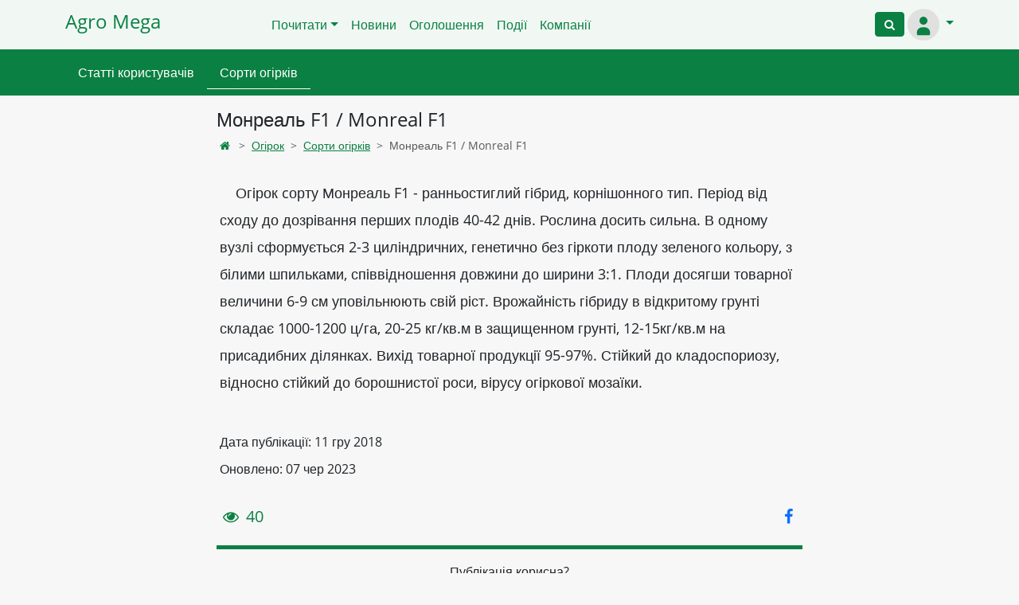

--- FILE ---
content_type: text/html; charset=utf-8
request_url: https://agromega.in.ua/ogirok/sorty-ogirkiv/monreal-f1-monreal-f1-2392.html
body_size: 7629
content:

<!DOCTYPE html>
<html lang="uk">
<head>
    <!-- Global site tag (gtag.js) - Google Analytics -->
    <script async src="https://www.googletagmanager.com/gtag/js?id=G-0V6Q0F65LP"></script>
    <script>
        window.dataLayer = window.dataLayer || [];

        function gtag() {
            dataLayer.push(arguments);
        }

        gtag('js', new Date());

        gtag('config', 'G-0V6Q0F65LP');
    </script>
    <style>
        .btn-success {
            --bs-btn-color: #fff !important;
            --bs-btn-hover-color: #fff !important;
        }
    </style>
    <meta charset="utf-8">
    <meta http-equiv="X-UA-Compatible" content="IE=edge">
    <meta name="viewport" content="width=device-width, initial-scale=1">
    <meta name="theme-color" content="#24a824">
    <title>
        
    
        Монреаль F1 / Monreal F1 | Сорти огірків
    

    </title>
    
    
    <meta name="description"
          content="
    
        &amp;nbsp; &amp;nbsp; Огірок cорту Монреаль F1 - ранньостиглий гібрид, корнішонного тип. Період від сходу до дозрівання перших плодів 40-42 днів. Рослина досить сильна…
    
">
    <link rel="shortcut icon"
          type="image/x-icon"
          href="https://agromega.ams3.cdn.digitaloceanspaces.com/static/favicon.ico" />
    <link rel="manifest" href="https://agromega.ams3.cdn.digitaloceanspaces.com/static/site.webmanifest">
    <link rel="apple-touch-icon"
          href="https://agromega.ams3.cdn.digitaloceanspaces.com/static/apple-touch-icon.png">
    <link rel="icon"
          sizes="192x192"
          href="https://agromega.ams3.cdn.digitaloceanspaces.com/static/android-chrome-192x192.png">
    <link rel="stylesheet" href="https://agromega.ams3.cdn.digitaloceanspaces.com/static/posts/fontawesome/css/all.css">
    
    
    <script type="application/ld+json">
        {
           "@context": "https://schema.org",
            "@type": "Article",
            "headline": "Монреаль F1 / Monreal F1 |
        Сорти огірків",
        "description": "&amp;nbsp; &amp;nbsp; Огірок cорту Монреаль F1 - ранньостиглий гібрид, корнішонного тип. Період від сходу до дозрівання перших плодів 40-42 днів. Рослина досить сильна…",
        "image": [
            ""
        ],
        "datePublished": "2018-12-11T14:50:41.487338+00:00",
        "dateModified": "2023-06-07T15:45:43.494752+00:00",
        "author": {
            "@type": "Person",
            "name": "Masha Dolenko"
        }
    }
    </script>
    <meta content=" Монреаль F1 / Monreal F1 | Сорти огірків"
          property="og:title">
    <meta content=" &amp;nbsp; &amp;nbsp; Огірок cорту Монреаль F1 - ранньостиглий гібрид, корнішонного тип. Період від сходу до дозрівання перших плодів 40-42 днів. Рослина досить сильна…"
          property="og:description">
    <meta content="" property="og:image">
    <meta content="https://agromega.in.ua/ogirok/sorty-ogirkiv/monreal-f1-monreal-f1-2392.html" property="og:url">
    <meta content="article" property="og:type">
    <meta content="AgroMega.in.ua" property="og:site_name">
    <meta content="Монреаль F1 / Monreal F1" property="twitter:title">
    <meta content=" &amp;nbsp; &amp;nbsp; Огірок cорту Монреаль F1 - ранньостиглий гібрид, корнішонного тип. Період від сходу до дозрівання перших плодів 40-42 днів. Рослина досить сильна…"
          property="twitter:description">
    <meta content="" property="twitter:image">
    <meta content="Монреаль F1 / Monreal F1" property="twitter:image:alt">
    <meta content="summary_large_image" property="twitter:card">
    <meta content="@AgroMega.in.ua" property="twitter:site">
    <meta content="@AgroMegaTeam" property="twitter:creator">
    <link href="" rel="image_src" />

    
    <script src="https://agromega.ams3.cdn.digitaloceanspaces.com/static/posts/j-detail.js"></script>
    <link rel="stylesheet" href="https://agromega.ams3.cdn.digitaloceanspaces.com/static/posts/detail.css">

    
        <script async
                src="https://pagead2.googlesyndication.com/pagead/js/adsbygoogle.js?client=ca-pub-4522526101011449"
                crossorigin="anonymous"></script>
    
</head>
<body class="d-flex flex-column min-vh-100">
    
        


<header class="navbar bg-light navbar-expand-lg border-bottom border-success">
    <div class="container">
        <a class="navbar-brand text-success h4" href="/">Agro Mega</a>
        <div class="collapse navbar-collapse justify-content-center"
             id="main-menu-collapse">
            <ul class="navbar-nav">
                <li class="nav-item dropdown">
                    <a class="nav-link dropdown-toggle text-success"
                       href="#"
                       id="readNavbarDropdown"
                       role="button"
                       data-bs-toggle="dropdown"
                       aria-expanded="false">Почитати</a>
                    <ul class="dropdown-menu border border-success"
                        aria-labelledby="readNavbarDropdown">
                        <li>
                            <a class="dropdown-item text-success" href="/categories/">Всі категорії</a>
                        </li>
                        <li>
                            <hr class="dropdown-divider">
                        </li>
                        
                            <li>
                                <a class="dropdown-item text-success" href="/categories/inshe/">Інше</a>
                            </li>
                        
                            <li>
                                <a class="dropdown-item text-success" href="/categories/molyusky/">Молюски</a>
                            </li>
                        
                            <li>
                                <a class="dropdown-item text-success" href="/categories/preparaty/">Препарати</a>
                            </li>
                        
                            <li>
                                <a class="dropdown-item text-success" href="/categories/ptaxivnyctvo/">Птахівництво</a>
                            </li>
                        
                            <li>
                                <a class="dropdown-item text-success" href="/categories/roslinnitstvo/">Рослинництво</a>
                            </li>
                        
                            <li>
                                <a class="dropdown-item text-success" href="/categories/sadivnyctvo/">Садівництво</a>
                            </li>
                        
                            <li>
                                <a class="dropdown-item text-success" href="/categories/tvarynnyctvo/">Тваринництво</a>
                            </li>
                        
                            <li>
                                <a class="dropdown-item text-success" href="/categories/technics/">Техніка</a>
                            </li>
                        
                        <li>
                            <hr class="dropdown-divider">
                        </li>
                        <li>
                            <a class="dropdown-item text-success" href="/registry/">Державний реєстр
                                сортів рослин,
                            придатних для поширення в Україні</a>
                        </li>
                    </ul>
                </li>
                <li class="nav-item">
                    <a class="nav-link text-success" href="/news/">Новини</a>
                </li>
                <li class="nav-item">
                    <a class="nav-link text-success" href="/adverts/">Оголошення</a>
                </li>
                <li class="nav-item">
                    <a class="nav-link text-success" href="/events/">Події</a>
                </li>
                <li class="nav-item">
                    <a class="nav-link text-success" href="/companies/">Компанії</a>
                </li>
            </ul>
        </div>
        <div class="collapse navbar-collapse justify-content-end"
             id="auth-menu-collapse">
            <div class="navbar-nav d-inline-flex flex-row auth-block">
                <div class="nav-item m-1">
                    <button id="search-button"
                            onclick="location.href='/search/'"
                            class="btn btn-success btn-sm"
                            role="button"
                            title="Пошук">
                        <i class="icon-search"></i>
                    </button>
                </div>
                <ul class="navbar-nav">
                    <li class="nav-item">
                        <div class="btn-group">
                            <button class="nav-link dropdown-toggle text-success p-0"
                                    data-bs-toggle="dropdown"
                                    data-bs-display="static"
                                    aria-expanded="false"
                                    aria-haspopup="true">
                                
                                    <svg width="40"
                                         height="40"
                                         viewBox="0 0 24 24"
                                         fill="none"
                                         xmlns="http://www.w3.org/2000/svg">
                                        <circle cx="12" cy="12" r="12" fill="#e0e0e0" />
                                        <path fill-rule="evenodd" clip-rule="evenodd" d="M12 12C13.6569 12 15 10.6569 15 9C15 7.34315 13.6569 6 12 6C10.3431 6 9 7.34315 9 9C9 10.6569 10.3431 12 12 12ZM17 18C17 15.7909 15.2091 14 13 14H11C8.79086 14 7 15.7909 7 18V19C7 19.5523 7.44772 20 8 20H16C16.5523 20 17 19.5523 17 19V18Z" fill="#0b8043" />
                                    </svg>
                                
                            </button>
                            <ul class="dropdown-menu dropdown-menu-end">
                                
                                    <li>
                                        <a class="dropdown-item text-success" href="/login/">Увійти</a>
                                    </li>
                                
                            </ul>
                        </div>
                    </li>
                </ul>
            </div>
        </div>
    </div>
</header>

    
    <main>
        
            
            
    <nav class="navbar sticky-top second-menu-container mb-2">
    <div class="container">
        <div class="nav second-menu">
            
                
                    <a class="nav-item nav-link" href="/ogirok/ogirok-user/">Статті користувачів</a>
                
            
                
                    <a class="nav-item nav-link active" href="/ogirok/sorty-ogirkiv/">Сорти огірків</a>
                
            
        </div>
    </div>
</nav>


            
            <div class="container">
                <div class="row justify-content-md-center mt-3">
                    <div class="col-md-6 col-8">
                        <h1 class="h4">
                            
    
        Монреаль F1 / Monreal F1
    
    

                        </h1>
                    </div>
                    <div class="col-md-2 col-4 p-2">
                        
                        
                    </div>
                </div>
                <div class="row justify-content-md-center">
                    <div class="col-md-8 col-12">
                        
    
    <nav aria-label="breadcrumb">
 <ol class="breadcrumb">
 <li class="breadcrumb-item"><a class="text-success" href="/categories/" aria-label="Home"><i class="icon-home"></i></a></li>
  
    
      <li class="breadcrumb-item"><a class="text-success" href="/ogirok/">Огірок</a></li>
    
      <li class="breadcrumb-item"><a class="text-success" href="/ogirok/sorty-ogirkiv/">Сорти огірків</a></li>
    
    <li class="breadcrumb-item active">Монреаль F1 / Monreal F1</li>
  
 </ol>
</nav>

    

                    </div>
                </div>
                <div class="row justify-content-md-center">
                    
                        <div class="col-md-8 col-12">
                            
    <div class="post-content">
        <div class="row">
            <div class="col-12 p-0">
                
            </div>
        </div>
        <div class="row">
            <div class="col-12 p-0">
                <div class="m-3 post-wrapper">
                    <p>&nbsp; &nbsp; Огірок cорту Монреаль F1 - ранньостиглий гібрид, корнішонного тип. Період від сходу до дозрівання перших плодів 40-42 днів. Рослина досить сильна. В одному вузлі сформується 2-3 циліндричних, генетично без гіркоти плоду зеленого кольору, з білими шпильками, співвідношення довжини до ширини 3:1. Плоди досягши товарної величини 6-9 см уповільнюють свій ріст. Врожайність гібриду в відкритому грунті складає 1000-1200 ц/га, 20-25 кг/кв.м в защищенном грунті, 12-15кг/кв.м на присадибних ділянках. Вихід товарної продукції 95-97%. Стійкий до кладоспориозу, відносно стійкий до борошнистої роси, вірусу огіркової мозаїки.</p>
                    

                    
                    
                    <p class="m-0">
                        <span class="h6">Дата публікації: 11 гру 2018</span>
                    </p>
                    <p class="m-0">
                        <span class="h6">Оновлено: 07 чер 2023</span>
                    </p>
                </div>
                <div class="col-12 d-flex justify-content-between p-3">
                    <span class="text-success h5"><i class="icon-eye"></i> 40</span>
                    <a class="h5 text-primary"
                       tabindex="-1"
                       target="Share-in-facebook"
                       onclick="window.open(this.href, 'Share-in-facebook' , 'width=400, height=400'); return false;"
                       href="https://www.facebook.com/sharer/sharer.php?u=https://agromega.in.ua/ogirok/sorty-ogirkiv/monreal-f1-monreal-f1-2392.html"
                       aria-label="Опублікувати у фейсбук">
                        <i class="icon-facebook"></i>
                    </a>
                </div>
            </div>
        </div>
    </div>
    <div class="col-12">
        <div class="post_id_value" id="2392"></div>
        <div class="col-12 mt-3 mb-3" id="useful__wrapper">
            <div class="d-flex flex-row justify-content-center">
                <span class="pb-2">Публікація корисна?</span>
            </div>
            <div class="d-flex flex-row justify-content-center">
                <button class="btn btn-outline-success m-3" id="useful">Так</button>
                <button class="btn btn-outline-danger m-3" id="notuseful">Ні</button>
            </div>
        </div>
        
        
<link rel="stylesheet" href="https://agromega.ams3.cdn.digitaloceanspaces.com/static/css/comment.css">

<script type="text/javascript" src="/comment/jsi18n/"></script>

<script src="https://agromega.ams3.cdn.digitaloceanspaces.com/static/js/comment.js"></script>



<section id="comments" class="my-5 mx-3">
    <script>window.CSRF_TOKEN = "cfun3flEgqZUsj3wimkpU12PV3p6PwbVf4COSOyADKLScVZVSMtxCliTz3E4Z5R4"</script>
    <div class="border-bottom mb-4">
        <strong class="bb"><span
                class="js-comment-number">0</span><span
                class="comment-translatable"> Comments</span></strong>
        
    </div>
    
        

    
    <div class="js-comment comment mb-5">
        
        



    
    <div class="d-flex mb-3">
        
            <p class="text-muted ">
                <a class="text-success" href="/login/" rel="nofollow">
                    <em>Логін</em>
                </a>
                приєднатися до обговорення
            </p>
        
        
    </div>
    


    </div>
    <div class="mt-5">
        
        
    </div>
    
</section>


<div class="comment-modal" id="Modal">
  <div class="comment-modal-dialog" role="document">
    <div class="comment-modal-content">
    </div>
  </div>
</div>





        <div class="row mb-3">

</div>
        


    <p class="h5">Публікації в категорії:</p>
    <div class="row mt-3 mb-3">
        
            <div class="col-6 col-lg-3">
                <a href="/ogirok/sorty-ogirkiv/azart-f1-2522.html" style="text-decoration: none">
                    
                        <img src="/imgproxy/HngG23ZU0TPsQPPQFzw4fLmc-oX9VAASYRzrWAD3ypo/rs:fit:200:150:f:0/[base64].webp" loading="lazy" class="img-fluid" width="200" height="150"
                             alt="Фото Азарт F1">
                    
                    <p class="text-center text-success h6 m-3" style="overflow: auto;">Азарт F1</p>
                </a>
            </div>
        
            <div class="col-6 col-lg-3">
                <a href="/ogirok/sorty-ogirkiv/ohirok-korolivskyj-f1-1311.html" style="text-decoration: none">
                    
                        <img src="/imgproxy/bqprzdvG1TuWptpg-LDSz4NZoIMTPC2qkiTvSCIfXf4/rs:fit:200:150:f:0/aHR0cHM6Ly9hZ3JvbWVnYS5hbXMzLmNkbi5kaWdpdGFsb2NlYW5zcGFjZXMuY29tL21lZGlhL2ltYWdlcy84YzRhMTAyMTY2YzMwNTY0YjdjYjNiMjBlNzY0YTc4ZC5qcGc.webp" loading="lazy" class="img-fluid" width="200" height="150"
                             alt="Фото Королівський F1">
                    
                    <p class="text-center text-success h6 m-3" style="overflow: auto;">Королівський F1</p>
                </a>
            </div>
        
            <div class="col-6 col-lg-3">
                <a href="/ogirok/sorty-ogirkiv/emili-f1-emilie-f1-2215.html" style="text-decoration: none">
                    
                        <img src="/imgproxy/a7s4RbzXjSoLmX5Da4Nv-ASWXpOnsmDuUdLeCd0lKv8/rs:fit:200:150:f:0/[base64].webp" loading="lazy" class="img-fluid" width="200" height="150"
                             alt="Фото Емілі F1 / Emilie F1">
                    
                    <p class="text-center text-success h6 m-3" style="overflow: auto;">Емілі F1 / Emilie F1</p>
                </a>
            </div>
        
            <div class="col-6 col-lg-3">
                <a href="/ogirok/sorty-ogirkiv/presto-rts-f1-presto-rz-f1-1882.html" style="text-decoration: none">
                    
                        <img src="/imgproxy/zxBBkwcRZ5HWuQRl0uOl0B5ywOxVbwNlZ4Qcy-WPQaY/rs:fit:200:150:f:0/[base64].webp" loading="lazy" class="img-fluid" width="200" height="150"
                             alt="Фото Престо РЦ F1 / Presto RZ F1">
                    
                    <p class="text-center text-success h6 m-3" style="overflow: auto;">Престо РЦ F1 / Presto RZ F1</p>
                </a>
            </div>
        
    </div>


        
    <p class="h5">Оголошення:</p>
    <div class="row mt-3 mb-3">
        
            <div class="col-6 col-lg-3">
                <a href="/adverts/nasosy-piusi-dlja-dyzelnoho-palnoho-italija-2081.html" style="text-decoration: none; outline: 0;">
                    
                        <img src="/imgproxy/fcfUG5NLW2kTj4SUwBBUvlKwN1JFI0F84aBrPReLtB0/rs:fit:200:150:f:0/aHR0cHM6Ly9hZ3JvbWVnYS5hbXMzLmNkbi5kaWdpdGFsb2NlYW5zcGFjZXMuY29tL21lZGlhL2FkdmVydHMvaW1hZ2VzLzMwLjAxLmpwZw.webp" width="200" height="150" loading="lazy" class="img-fluid" alt="Фото Насоси PIUSI для дизельного пального — Італія">
                    
                    <p class="text-center text-success h6 m-3" style="overflow: auto;">Насоси PIUSI для дизельного пального — Італія</p>
                </a>
            </div>
        
            <div class="col-6 col-lg-3">
                <a href="/adverts/sortova-kvasolja-lima-mavka-rubin-bandolja-nevi-pinto-ta-in-2080.html" style="text-decoration: none; outline: 0;">
                    
                        <img src="/imgproxy/3khSW3XGWHMLQII8lTlojF2XFG15bFgg9ZdxhOz9WxY/rs:fit:200:150:f:0/aHR0cHM6Ly9hZ3JvbWVnYS5hbXMzLmNkbi5kaWdpdGFsb2NlYW5zcGFjZXMuY29tL21lZGlhL2FkdmVydHMvaW1hZ2VzLzJfMWdQQ1RITC5qcGc.webp" width="200" height="150" loading="lazy" class="img-fluid" alt="Фото Сортова квасоля: Ліма, Мавка, Рубін, Бандоля, Неві, Пінто та ін">
                    
                    <p class="text-center text-success h6 m-3" style="overflow: auto;">Сортова квасоля: Ліма, Мавка, Рубін, Бандоля, Неві, Пінто та ін</p>
                </a>
            </div>
        
            <div class="col-6 col-lg-3">
                <a href="/adverts/pryjmayemo-kvasolju-na-pererobku-zaberemo-vlasnym-transportom-2079.html" style="text-decoration: none; outline: 0;">
                    
                        <img src="/imgproxy/0m7JuxcNZOfX81V9KJE2cDzJ0EV7Q-qDtUzte0gvzhE/rs:fit:200:150:f:0/aHR0cHM6Ly9hZ3JvbWVnYS5hbXMzLmNkbi5kaWdpdGFsb2NlYW5zcGFjZXMuY29tL21lZGlhL2FkdmVydHMvaW1hZ2VzLzNfMVF2b1pENi5qcGVn.webp" width="200" height="150" loading="lazy" class="img-fluid" alt="Фото Приймаємо квасолю на переробку. Заберемо власним транспортом">
                    
                    <p class="text-center text-success h6 m-3" style="overflow: auto;">Приймаємо квасолю на переробку. Заберемо власним транспортом</p>
                </a>
            </div>
        
            <div class="col-6 col-lg-3">
                <a href="/adverts/kupuyemo-nekondytsijne-zerno-ta-zernovidkhody-2078.html" style="text-decoration: none; outline: 0;">
                    
                        <img src="/imgproxy/xd971XCeiBg8SNjc9UZt8Jwa9H3pSTjuRjlze70addo/rs:fit:200:150:f:0/aHR0cHM6Ly9hZ3JvbWVnYS5hbXMzLmNkbi5kaWdpdGFsb2NlYW5zcGFjZXMuY29tL21lZGlhL2FkdmVydHMvaW1hZ2VzLyVEMCVCMCVEMCVCMyVEMSU4MCVEMCVCRSVEMSU4MSVEMSU4MiVEMCVCRSVEMCVCQV8xdzdJTFpULmpwZw.webp" width="200" height="150" loading="lazy" class="img-fluid" alt="Фото Купуємо некондиційне зерно та зерновідходи">
                    
                    <p class="text-center text-success h6 m-3" style="overflow: auto;">Купуємо некондиційне зерно та зерновідходи</p>
                </a>
            </div>
        
    </div>


    </div>
    <div class="col-12">


    <p class="h5">Цікавинки на Додачу:</p>
    <div class="row mt-3 mb-3">
        
            <div class="col-6 col-lg-3">
                <a href="/kozy/porody-kiz/kri-kri-3685.html" style="text-decoration: none">
                    
                        <img src="/imgproxy/l21XpKN8fRIvOzZqQVt5b7Qd06EGfDNygn9EuidxODo/rs:fit:200:150:f:0/aHR0cHM6Ly9hZ3JvbWVnYS5hbXMzLmNkbi5kaWdpdGFsb2NlYW5zcGFjZXMuY29tL21lZGlhL2ltYWdlcy9NYWxlX2FuZF9mZW1hbGVfQ3JldGFuX2liZXguanBn.webp" loading="lazy" class="img-fluid" width="200" height="150"
                             alt="Фото Крі-крі">
                    
                    <p class="text-center text-success h6 m-3" style="overflow: auto;">Крі-крі</p>
                </a>
            </div>
        
            <div class="col-6 col-lg-3">
                <a href="/cybulevi/sorty-cybuli/kremen-1565.html" style="text-decoration: none">
                    
                        <img src="/imgproxy/AAJ9LRySiuEPAsMkUDlQE3rJsTlzzzFKnHB3MUiNWUY/rs:fit:200:150:f:0/[base64].webp" loading="lazy" class="img-fluid" width="200" height="150"
                             alt="Фото Кремень">
                    
                    <p class="text-center text-success h6 m-3" style="overflow: auto;">Кремень</p>
                </a>
            </div>
        
            <div class="col-6 col-lg-3">
                <a href="/kozy/porody-kiz/zaanenska-koza-322.html" style="text-decoration: none">
                    
                        <img src="/imgproxy/qtMAakL0GInfFB_nWUZJ6-071FDMyjZNGgOAccwjx-A/rs:fit:200:150:f:0/[base64].webp" loading="lazy" class="img-fluid" width="200" height="150"
                             alt="Фото Зааненська коза">
                    
                    <p class="text-center text-success h6 m-3" style="overflow: auto;">Зааненська коза</p>
                </a>
            </div>
        
            <div class="col-6 col-lg-3">
                <a href="/krolyky/porody-krolykiv/pshenychnyj-krolyk-wheaten-231.html" style="text-decoration: none">
                    
                        <img src="/imgproxy/YhQ-dfU4Ywje-xGCaGg0fwbG0lHiVOoxXdOmhP5PbZM/rs:fit:200:150:f:0/[base64].webp" loading="lazy" class="img-fluid" width="200" height="150"
                             alt="Фото Пшеничний кролик (Wheaten)">
                    
                    <p class="text-center text-success h6 m-3" style="overflow: auto;">Пшеничний кролик (Wheaten)</p>
                </a>
            </div>
        
    </div>
</div>

                        </div>
                    
                </div>
            </div>
        
        
        
    </main>
    
        

<div id="bottom-mobile-menu"
     class="navbar bg-light fixed-bottom d-md-none p-0 mt-3 border-top border-success">
    <div class="d-flex justify-content-center col-2">
        <div class="btn-group dropup">
            <button class="btn btn-link text-success no-decoration"
                    data-bs-toggle="dropdown"
                    aria-haspopup="true"
                    aria-expanded="false">
            <span><i class="icon-th-list"></i>
            <br>
            <small>Почитати</small></span>
    </button>
    <ul class="dropdown-menu dropdown-menu-start">
        <li>
            <a class="dropdown-item text-success no-decoration"
               href="/categories/">Всі категорії</a>
        </li>
        <li>
            <hr class="dropdown-divider">
        </li>
        
            <li>
                <a class="dropdown-item text-success no-decoration"
                   href="/categories/inshe/">Інше</a>
            </li>
            
        
            <li>
                <a class="dropdown-item text-success no-decoration"
                   href="/categories/molyusky/">Молюски</a>
            </li>
            
        
            <li>
                <a class="dropdown-item text-success no-decoration"
                   href="/categories/preparaty/">Препарати</a>
            </li>
            
        
            <li>
                <a class="dropdown-item text-success no-decoration"
                   href="/categories/ptaxivnyctvo/">Птахівництво</a>
            </li>
            
        
            <li>
                <a class="dropdown-item text-success no-decoration"
                   href="/categories/roslinnitstvo/">Рослинництво</a>
            </li>
            
        
            <li>
                <a class="dropdown-item text-success no-decoration"
                   href="/categories/sadivnyctvo/">Садівництво</a>
            </li>
            
        
            <li>
                <a class="dropdown-item text-success no-decoration"
                   href="/categories/tvarynnyctvo/">Тваринництво</a>
            </li>
            
        
            <li>
                <a class="dropdown-item text-success no-decoration"
                   href="/categories/technics/">Техніка</a>
            </li>
            
                <li>
                    <hr class="dropdown-divider">
                </li>
            
        
        <li>
            <a class="dropdown-item text-success no-decoration"
               href="/registry/">
                <p>Державний реєстр сортів рослин</p>
            </a>
        </li>
    </ul>
</div>
</div>
<div class="text-center col-2">
<a class="text-success no-decoration" href="/news/"><span><i class="icon-book"></i>
<br>
<small>Новини</small></span></a>
</div>
<div class="text-center col-2">
<a class="text-success no-decoration"
   href="/search/"><span class="h3"><i class="icon-search"></i>
<br>
</span></a>
</div>
<div class="text-center col-2">
<a class="text-success no-decoration" href="/adverts/"><span class="text-center"><i class="icon-newspaper"></i>
<br>
<small>Купити</small></span></a>
</div>
<div class="d-flex justify-content-center col-2">
    <div class="btn-group dropup">
        <button class="btn btn-link text-success no-decoration"
                data-bs-toggle="dropdown"
                aria-haspopup="true"
                aria-expanded="false">
            
                <svg width="40"
                     height="40"
                     viewBox="0 0 24 24"
                     fill="none"
                     xmlns="http://www.w3.org/2000/svg">
                    <circle cx="12" cy="12" r="12" fill="#e0e0e0" />
                    <path fill-rule="evenodd" clip-rule="evenodd" d="M12 12C13.6569 12 15 10.6569 15 9C15 7.34315 13.6569 6 12 6C10.3431 6 9 7.34315 9 9C9 10.6569 10.3431 12 12 12ZM17 18C17 15.7909 15.2091 14 13 14H11C8.79086 14 7 15.7909 7 18V19C7 19.5523 7.44772 20 8 20H16C16.5523 20 17 19.5523 17 19V18Z" fill="#0b8043" />
                </svg>
            
            <br>
        </button>
        
            <div class="dropdown-menu dropdown-menu-end">
    <a class="dropdown-item text-success" href="/"><i class="icon-home"></i> Головна</a>
    <div class="dropdown-divider"></div>
    <a class="dropdown-item text-success"
       href="/events/">Події</a>
    <a class="dropdown-item text-success" href="/companies/">Компанії</a>
    <div class="dropdown-divider"></div>
    <a class="dropdown-item text-success"
       href="/events/create/"><i class="icon-plus"></i> Додати подію</a>
    <a class="dropdown-item text-success"
       href="/adverts/create/"><i class="icon-plus"></i> Додати
    оголошення</a>
    <div class="dropdown-divider"></div>
    <a class="dropdown-item text-success"
       href="/page/about/">Про нас</a>
    <a class="dropdown-item text-success"
       href="/page/privacy_policy/">Конфіденційність</a>
    <a class="dropdown-item text-success" href="/feedback/">Контакти</a>
    <div class="dropdown-divider"></div>
    <a href="https://www.facebook.com/agromega.in.ua/"
       class="dropdown-item h5 text-primary"
       target="_blank"
       rel="noopener"
       aria-label="наша facebook сторінка"><i class="icon-facebook"></i></a>
    <div class="dropdown-divider"></div>
    <a class="dropdown-item text-success" href="/login/">Увійти</a>
    <div class="dropdown-divider"></div>
    <p class="dropdown-item text-secondary">
        <small>© 2016 - 2025 AgroMega.In.Ua</small>
    </p>
</div>

        
    </div>
</div>
</div>
<div class="wrapper flex-grow-1"></div>
<footer class="page-footer bg-light d-none d-sm-block border-top border-success">
    <div class="container mt-4 mb-4">
        <div class="row">
            <div class="col-3 mx-auto">
                <p class="font-weight-bold text-uppercase text-success h5">Про нас</p>
                <ul class="list-unstyled">
                    <li class="mb-1">
                        <a href="/page/about/"
                           class="no-decoration text-success">Про нас</a>
                    </li>
                    <li class="mb-1">
                        <a href="/page/privacy_policy/"
                           class="no-decoration text-success">Політика
                        конфіденційності</a>
                    </li>
                    <li class="mb-1">
                        <a href="/feedback/" class="no-decoration text-success">Зворотній зв'язок</a>
                    </li>
                </ul>
            </div>
            
            <div class="col-3 mx-auto">
                <p class="font-weight-bold text-uppercase text-success h5">Почитати</p>
                <ul class="list-unstyled">
                    <li class="mb-1">
                        <a class="no-decoration text-success" href="/news/">Новини</a>
                    </li>
                    <li class="mb-1">
                        <a class="no-decoration text-success" href="/adverts/">Оголошення</a>
                    </li>
                    <li class="mb-1">
                        <a class="no-decoration text-success"
                           href="/events/">Події</a>
                    </li>
                    <li class="mb-1">
                        <a class="no-decoration text-success" href="/companies/">Компанії</a>
                    </li>
                </ul>
            </div>
            <div class="col-3 mx-auto">
                <p class="font-weight-bold text-uppercase text-success h5">Категорії</p>
                <ul class="list-unstyled">
                    <li class="mb-1">
                        <a class="no-decoration text-success" href="/categories/">Всі категорії</a>
                    </li>
                    
                        <li class="mb-1">
                            <a class="no-decoration text-success" href="/categories/inshe/">Інше</a>
                        </li>
                    
                        <li class="mb-1">
                            <a class="no-decoration text-success" href="/categories/molyusky/">Молюски</a>
                        </li>
                    
                        <li class="mb-1">
                            <a class="no-decoration text-success" href="/categories/preparaty/">Препарати</a>
                        </li>
                    
                        <li class="mb-1">
                            <a class="no-decoration text-success" href="/categories/ptaxivnyctvo/">Птахівництво</a>
                        </li>
                    
                        <li class="mb-1">
                            <a class="no-decoration text-success" href="/categories/roslinnitstvo/">Рослинництво</a>
                        </li>
                    
                        <li class="mb-1">
                            <a class="no-decoration text-success" href="/categories/sadivnyctvo/">Садівництво</a>
                        </li>
                    
                        <li class="mb-1">
                            <a class="no-decoration text-success" href="/categories/tvarynnyctvo/">Тваринництво</a>
                        </li>
                    
                        <li class="mb-1">
                            <a class="no-decoration text-success" href="/categories/technics/">Техніка</a>
                        </li>
                    
                </ul>
            </div>
            
            <div class="col-3 mx-auto">
                <p class="font-weight-bold text-uppercase text-success h5">Соцмережі</p>
                <ul class="list-unstyled">
                    <li>
                        <a href="https://www.facebook.com/agromega.in.ua/"
                           class="h5 text-primary"
                           target="_blank"
                           rel="noopener"
                           aria-label="наша facebook сторінка"><i class="icon-facebook"></i></a>
                    </li>
                </ul>
            </div>
        </div>
    </div>
</footer>
<div class="footer-copyright text-center text-white py-3 d-none d-sm-block">© 2016 - 2025 AgroMega.In.Ua</div>

    
    <script>
    if ('serviceWorker' in navigator) {
        navigator.serviceWorker.register('https://agromega.ams3.cdn.digitaloceanspaces.com/static/service-worker.js')
            .then(function () {
                console.log('Service Worker Registered');
            });
    }
    </script>
    
    
</body>
</html>


--- FILE ---
content_type: text/html; charset=utf-8
request_url: https://www.google.com/recaptcha/api2/aframe
body_size: 266
content:
<!DOCTYPE HTML><html><head><meta http-equiv="content-type" content="text/html; charset=UTF-8"></head><body><script nonce="_4L9Net5NppTq-z7a5Jtkg">/** Anti-fraud and anti-abuse applications only. See google.com/recaptcha */ try{var clients={'sodar':'https://pagead2.googlesyndication.com/pagead/sodar?'};window.addEventListener("message",function(a){try{if(a.source===window.parent){var b=JSON.parse(a.data);var c=clients[b['id']];if(c){var d=document.createElement('img');d.src=c+b['params']+'&rc='+(localStorage.getItem("rc::a")?sessionStorage.getItem("rc::b"):"");window.document.body.appendChild(d);sessionStorage.setItem("rc::e",parseInt(sessionStorage.getItem("rc::e")||0)+1);localStorage.setItem("rc::h",'1770113258425');}}}catch(b){}});window.parent.postMessage("_grecaptcha_ready", "*");}catch(b){}</script></body></html>